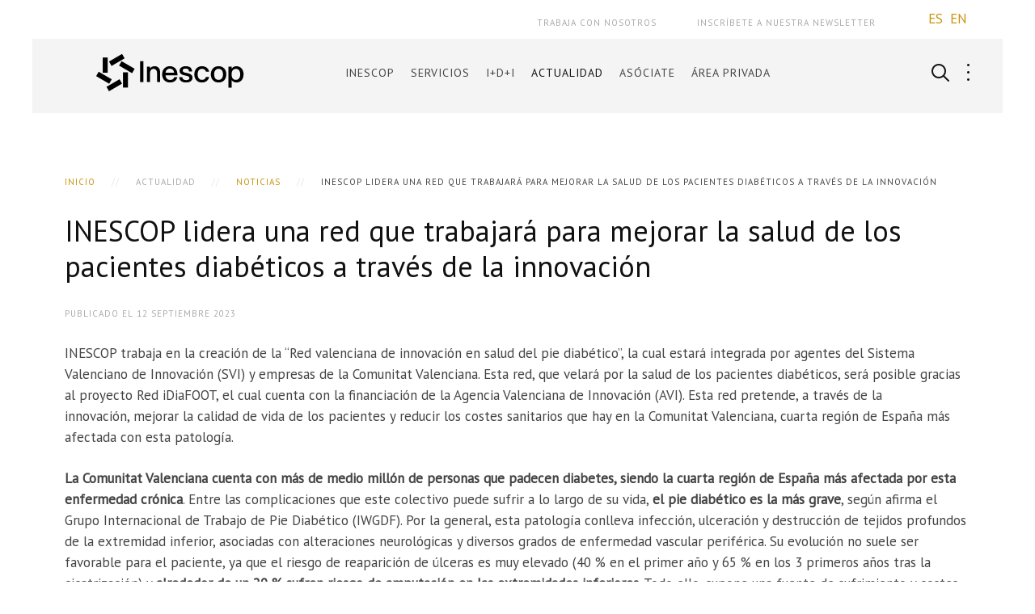

--- FILE ---
content_type: text/html; charset=utf-8
request_url: https://www.inescop.es/es/actualidad/noticias/732-inescop-lidera-una-red-que-trabajara-para-mejorar-la-salud-de-los-pacientes-diabeticos-a-traves-de-la-innovacion
body_size: 8785
content:
<!DOCTYPE HTML>
<html lang="es-es" dir="ltr"  data-config='{"twitter":0,"plusone":0,"facebook":0,"style":"minimal"}'>

    <head>
    <meta charset="utf-8">
<meta http-equiv="X-UA-Compatible" content="IE=edge">
<meta name="viewport" content="width=device-width, initial-scale=1">
<base href="https://www.inescop.es/es/actualidad/noticias/732-inescop-lidera-una-red-que-trabajara-para-mejorar-la-salud-de-los-pacientes-diabeticos-a-traves-de-la-innovacion" />
	<meta name="keywords" content="Investigación en calzado,Innovación en calzado,Tecnologías para calzado,Calidad calzado,CAD calzado,Software para calzado,Adhesivos para calzado,Diseño calzado,Cursos de calzado,Formación en calzado,Calzado sostenible,Calzado personalizado,Salud y calzado,Confort para calzado,Ensayos de calzado,Robotica para calzado,Industria 4.0" />
	<meta name="author" content="Administrador contenidos WEB" />
	<meta name="description" content="Centro de Innovación y Tecnología que ofrece servicios tecnológicos e investiga sobre temas de interés para el sector del calzado." />
	<meta name="generator" content="Joomla! - Open Source Content Management" />
	<title>INESCOP lidera una red que trabajará para mejorar la salud de los pacientes diabéticos a través de la innovación  - INESCOP. Centro de Innovación y Tecnología</title>
	<link href="https://www.inescop.es/es/component/search/?Itemid=146&amp;catid=10&amp;id=732&amp;format=opensearch" rel="search" title="Buscar INESCOP. Centro de Innovación y Tecnología" type="application/opensearchdescription+xml" />
	<link href="/templates/yoo_avanti/favicon.ico" rel="shortcut icon" type="image/vnd.microsoft.icon" />
	<link href="https://www.inescop.es/plugins/content/dearflip/dflip/css/dflip.css" rel="stylesheet" type="text/css" />
	<link href="https://www.inescop.es/plugins/content/dearflip/dflip/css/themify-icons.css" rel="stylesheet" type="text/css" />
	<link href="/plugins/system/jce/css/content.css?aa754b1f19c7df490be4b958cf085e7c" rel="stylesheet" type="text/css" />
	<link href="/media/mod_falang/css/template.css" rel="stylesheet" type="text/css" />
	<link href="/media/coalawebsociallinks/modules/sociallinks/css/cw-default.css" rel="stylesheet" type="text/css" />
	<link href="/media/coalawebsociallinks/components/sociallinks/themes-icon/custom-example/cwsl_style.css" rel="stylesheet" type="text/css" />
	<link href="/libraries/videobox/css/videobox.min.css" rel="stylesheet" type="text/css" />
	<style type="text/css">
 .pagination>li>a, .pagination>li>span{color:#005723;text-shadow:0 0 10px #84d1a4} .pagination>li.active>a, .pagination>li.active>span, .pagination>li>a:focus, .pagination>li>a:hover, .pagination>li>span:focus, .pagination>li>span:hover{color:#005723;background-color:#84d1a4} .vb_video_cont, .vb_video_cont a, .vb_video_frame{color:#005723} #vbiClose:focus, #vbiClose:hover, .vb_video_cont a:focus, .vb_video_cont a:focus .vb_thub_wrap .vb-icon-play, .vb_video_cont a:hover, .vb_video_cont a:hover .vb_thub_wrap .vb-icon-play, .vb_video_cont:focus, .vb_video_cont:focus .vb_thub_wrap .vb-icon-play, .vb_video_cont:hover, .vb_video_cont:hover .vb_thub_wrap .vb-icon-play{color:#84d1a4} #vbiWrap{color:#005723} .vb_slider_outer .vb_slider_next:focus, .vb_slider_outer .vb_slider_next:hover, .vb_slider_outer .vb_slider_prev:focus, .vb_slider_outer .vb_slider_prev:hover{color:#84d1a4} .vb_slider_outer{color:#005723} #vbCloseLink:focus, #vbCloseLink:hover, .vjs-big-play-button:focus, .vjs-big-play-button:hover, .vjs-fullscreen-control:hover, .vjs-play-control:hover, .vjs-volume-menu-button:focus, .vjs-volume-menu-button:hover{color:#84d1a4}
/*# sourceMappingURL=overrides.css.map */

	</style>
	<script src="/media/jui/js/jquery.min.js?1843630f0feedb2329eb988999bbe28e" type="text/javascript"></script>
	<script src="/media/jui/js/jquery-noconflict.js?1843630f0feedb2329eb988999bbe28e" type="text/javascript"></script>
	<script src="/media/jui/js/jquery-migrate.min.js?1843630f0feedb2329eb988999bbe28e" type="text/javascript"></script>
	<script src="https://www.inescop.es/plugins/content/dearflip/dflip/js/dflip.min.js" type="text/javascript"></script>
	<script src="/media/coalaweb/modules/generic/js/popup.js" type="text/javascript"></script>
	<script src="//platform.twitter.com/widgets.js" type="text/javascript" async="async"></script>
	<script src="/media/jui/js/bootstrap.min.js?1843630f0feedb2329eb988999bbe28e" type="text/javascript"></script>
	<script src="/libraries/videobox/js/videobox.bundle.js" type="text/javascript"></script>
	<script src="/media/widgetkit/uikit2-c1589eb2.js" type="text/javascript"></script>
	<script src="/media/widgetkit/wk-scripts-5614cdc8.js" type="text/javascript"></script>
	<script type="text/javascript">
GOOGLE_MAPS_API_KEY = "AIzaSyAPzF7gIc3EqJtRoLO8y4BVlNVh8hFlqrw";
	</script>
	<link rel="alternate" href="https://www.inescop.es/es/actualidad/noticias/732-inescop-lidera-una-red-que-trabajara-para-mejorar-la-salud-de-los-pacientes-diabeticos-a-traves-de-la-innovacion" hreflang="es" />
	<link rel="alternate" href="https://www.inescop.es/es/actualidad/noticias/732-inescop-lidera-una-red-que-trabajara-para-mejorar-la-salud-de-los-pacientes-diabeticos-a-traves-de-la-innovacion"  hreflang="x-default" />
	<link rel="alternate" href="https://www.inescop.es/en/news/news/732-inescop-lidera-una-red-que-trabajara-para-mejorar-la-salud-de-los-pacientes-diabeticos-a-traves-de-la-innovacion" hreflang="en" />

<link rel="apple-touch-icon-precomposed" href="/templates/yoo_avanti/apple_touch_icon.png">
<link rel="stylesheet" href="/templates/yoo_avanti/styles/minimal/css/bootstrap.css">
<link rel="stylesheet" href="/templates/yoo_avanti/styles/minimal/css/theme.css">
<link rel="stylesheet" href="/templates/yoo_avanti/css/custom.css">
<script src="/templates/yoo_avanti/warp/vendor/uikit/js/uikit.js"></script>
<script src="/templates/yoo_avanti/warp/vendor/uikit/js/components/autocomplete.js"></script>
<script src="/templates/yoo_avanti/warp/vendor/uikit/js/components/datepicker.js"></script>
<script src="/templates/yoo_avanti/warp/vendor/uikit/js/components/search.js"></script>
<script src="/templates/yoo_avanti/warp/vendor/uikit/js/components/sticky.js"></script>
<script src="/templates/yoo_avanti/warp/vendor/uikit/js/components/timepicker.js"></script>
<script src="/templates/yoo_avanti/warp/vendor/uikit/js/components/tooltip.js"></script>
<script src="/templates/yoo_avanti/warp/js/social.js"></script>
<script src="/templates/yoo_avanti/js/theme.js"></script>
<script src="/templates/yoo_avanti/js/animated-text.js"></script>
    </head>

    <body class="tm-isblog     tm-navbar-sticky  tm-footer-fixed  tm-header-offset ">



		        <div id="id-miToolbar" class="tm-miToolbar uk-block  uk-block-default tm-grid-collapse  tm-block-collapse" ">
          	<div class="uk-container uk-container-center">
                <div class="uk-float-right">
                    <section class="tm-miToolbar uk-grid" >
                        <div class=" _menu uk-subnav"><ul id="menuCabecera" class="uk-nav uk-nav-parent-icon uk-nav-side" data-uk-nav="{}"><li><a href="/es/trabaja-con-nosotros">Trabaja con nosotros</a></li><li><a href="https://newsletter.inescop.es/" onclick="window.open(this.href, 'targetWindow', 'toolbar=no,location=no,status=no,menubar=no,scrollbars=yes,resizable=yes,'); return false;">Inscríbete a nuestra Newsletter</a></li></ul></div>
<div class="">


<div class="mod-languages ">

    


<ul class="lang-inline">
    
        
        <!-- >>> [FREE] >>> -->
                    <li class="lang-active" dir="ltr">
                                    <a href="/es/actualidad/noticias/732-inescop-lidera-una-red-que-trabajara-para-mejorar-la-salud-de-los-pacientes-diabeticos-a-traves-de-la-innovacion">
                                                                            ES                                            </a>
                            </li>
                <!-- <<< [FREE] <<< -->
    
        
        <!-- >>> [FREE] >>> -->
                    <li class="" dir="ltr">
                                    <a href="/en/news/news/732-inescop-lidera-una-red-que-trabajara-para-mejorar-la-salud-de-los-pacientes-diabeticos-a-traves-de-la-innovacion">
                                                                            EN                                            </a>
                            </li>
                <!-- <<< [FREE] <<< -->
    </ul>

</div>
</div>                    </section>
                </div>
            </div>
        </div>
        
		
        
            <div id="tm-header" class="tm-block-header">

                <div class="tm-navbar-wrapper tm-navbar-wrapper-animate" data-uk-sticky="{media: 767,top: -250,clsinactive: 'tm-navbar-wrapper'}">
    <div class="tm-navbar uk-navbar">

        <div class="uk-container uk-container-center tm-navbar-container">

                        <div class="tm-navbar-left uk-flex uk-flex-middle">

                                <a class="uk-navbar-brand uk-flex uk-flex-middle uk-hidden-small" href="https://www.inescop.es">
	<img src="/images/web/logoHOME.svg" alt="logoHOME" width="270" height="50" class="uk-margin-small-right" /></a>
                
                                <a class="tm-logo-small uk-visible-small" href="https://www.inescop.es">
	<img src="/images/web/ASPAS.png" alt="ASPAS" width="44" height="44" class="uk-margin-small-right" /></a>
                
            </div>
            
                        <div class="tm-navbar-center uk-flex uk-flex-center uk-hidden-small uk-hidden-medium">
                <ul class="uk-navbar-nav uk-hidden-small"><li class="uk-parent" data-uk-dropdown="{'preventflip':'y'}" aria-haspopup="true" aria-expanded="false"><a href="/es/">INESCOP</a><div class="uk-dropdown uk-dropdown-navbar uk-dropdown-width-2"><div class="uk-grid uk-dropdown-grid"><div class="uk-width-1-2"><ul class="uk-nav uk-nav-navbar"><li class="uk-parent uk-nav-header">SOBRE INESCOP
<ul class="uk-nav-sub"><li><a href="/es/inescop/sobre-inescop/quienes-somos">Quiénes somos</a></li><li><a href="/es/inescop/sobre-inescop/acreditaciones">Acreditaciones</a></li><li><a href="/es/inescop/sobre-inescop/consejo-rector">Consejo Rector</a></li><li><a href="/es/inescop/sobre-inescop/contacto">Contacto</a></li><li><a href="/es/inescop/sobre-inescop/como-llegar">Cómo llegar</a></li></ul></li></ul></div><div class="uk-width-1-2"><ul class="uk-nav uk-nav-navbar"><li class="uk-parent uk-nav-header">ACTIVIDAD
<ul class="uk-nav-sub"><li><a href="/es/inescop/actividad/internacional">Internacional</a></li><li><a href="/es/inescop/actividad/casos-de-exito">Casos de éxito</a></li></ul></li></ul></div></div></div></li><li class="uk-parent" data-uk-dropdown="{'preventflip':'y'}" aria-haspopup="true" aria-expanded="false"><a href="#">SERVICIOS</a>
<div class="uk-dropdown uk-dropdown-navbar uk-dropdown-width-1" style="min-width: 270px; max-width: 270px; width:270px;"><div class="uk-grid uk-dropdown-grid"><div class="uk-width-1-1"><ul class="uk-nav uk-nav-navbar"><li><a href="/es/servicios/ensayos-y-calidad">Ensayos y Calidad</a></li><li><a href="/es/servicios/asesoramiento-i-d-i">Asesoramiento I+D+i</a></li><li><a href="/es/servicios/sistemas-cad-cam-calzado">Sistemas CAD/CAM para calzado</a></li><li><a href="/es/servicios/tecnologias-de-la-salud">Tecnologías de la salud</a></li><li><a href="/es/servicios/adhesivos">Adhesivos</a></li><li><a href="/es/servicios/materiales-avanzados">Materiales Avanzados</a></li><li><a href="/es/servicios/gestion-ambiental">Gestión ambiental</a></li><li><a href="/es/servicios/publicaciones-propias">Publicaciones propias</a></li><li><a href="https://formacion.inescop.es" target="_blank" rel="noopener noreferrer">Formación</a></li></ul></div></div></div></li><li class="uk-parent" data-uk-dropdown="{'preventflip':'y'}" aria-haspopup="true" aria-expanded="false"><a href="#">I+D+i</a>
<div class="uk-dropdown uk-dropdown-navbar uk-dropdown-width-1" style="min-width: 225px; max-width: 225px; width:225px;"><div class="uk-grid uk-dropdown-grid"><div class="uk-width-1-1"><ul class="uk-nav uk-nav-navbar"><li><a href="/es/i-d-i/proyectos-i-d-i">Proyectos I+D+i</a></li><li><a href="/es/i-d-i/plan-ane">Plan ANE</a></li><li><a href="/es/i-d-i/areas-de-conocimiento">Áreas de conocimiento</a></li></ul></div></div></div></li><li class="uk-parent uk-active" data-uk-dropdown="{'preventflip':'y'}" aria-haspopup="true" aria-expanded="false"><a href="#">ACTUALIDAD</a>
<div class="uk-dropdown uk-dropdown-navbar uk-dropdown-width-1" style="min-width: 225px; max-width: 225px; width:225px;"><div class="uk-grid uk-dropdown-grid"><div class="uk-width-1-1"><ul class="uk-nav uk-nav-navbar"><li class="uk-active"><a href="/es/actualidad/noticias">Noticias</a></li><li><a href="/es/actualidad/publicaciones">Publicaciones</a></li><li><a href="/es/actualidad/ayudas-i-d-i">Ayudas I+D+i</a></li><li><a href="/es/actualidad/jornadas">Jornadas</a></li><li><a href="/es/actualidad/boletines-vigilancia-tecnologica">Boletines Vigilancia Tecnológica</a></li><li><a href="/es/actualidad/panorama-exp-imp" title="Panorama del calzado. Exportación / Importación">Panorama del calzado</a></li><li><a href="/es/actualidad/bits-innovacion" target="_blank">BiTs Innovación</a></li></ul></div></div></div></li><li class="uk-parent" data-uk-dropdown="{'preventflip':'y'}" aria-haspopup="true" aria-expanded="false"><a href="#">ASÓCIATE</a>
<div class="uk-dropdown uk-dropdown-navbar uk-dropdown-width-1" style="min-width: 225px; max-width: 225px; width:225px;"><div class="uk-grid uk-dropdown-grid"><div class="uk-width-1-1"><ul class="uk-nav uk-nav-navbar"><li><a href="/es/asociate/beneficios-de-asociarse">Beneficios de asociarse</a></li><li><a href="/es/asociate/unete-a-inescop">Únete a INESCOP</a></li><li><a href="/es/asociate/empresas-asociadas">Empresas asociadas</a></li></ul></div></div></div></li><li class="uk-parent" data-uk-dropdown="{'preventflip':'y'}" aria-haspopup="true" aria-expanded="false"><a href="#">Área Privada</a>
<div class="uk-dropdown uk-dropdown-navbar uk-dropdown-width-1"><div class="uk-grid uk-dropdown-grid"><div class="uk-width-1-1"><ul class="uk-nav uk-nav-navbar"><li><a href="/es/area-privada/login">Acceso</a></li></ul></div></div></div></li></ul>            </div>
            
                        <div class="tm-navbar-right uk-flex uk-flex-middle">

                                <div class="tm-search uk-hidden-small">
                    <div data-uk-dropdown="{mode:'click', pos:'left-center'}">
                        <button class="tm-navbar-button tm-search-button"></button>
                        <div class="uk-dropdown-blank tm-navbar-dropdown">
                            
<form id="search-90" class="uk-search" action="/es/actualidad/noticias" method="post" role="search" data-uk-search="{'source': '/es/component/search/?tmpl=raw&amp;type=json&amp;ordering=&amp;searchphrase=all', 'param': 'searchword', 'msgResultsHeader': 'Resultados de búsqueda', 'msgMoreResults': 'Más resultados', 'msgNoResults': 'No se encontraron resultados', flipDropdown: 1}">
    <input class="uk-search-field" type="text" name="searchword" placeholder="buscar...">
    <input type="hidden" name="task"   value="search">
    <input type="hidden" name="option" value="com_search">
    <input type="hidden" name="Itemid" value="146">
</form>
                        </div>
                    </div>
                </div>
                
                                <div class="tm-more uk-hidden-small">
                    <div data-uk-dropdown="{mode:'click', pos:'left-center'}">
                    	<button class="tm-navbar-button tm-more-button"></button>
                    	<div class="uk-dropdown-blank tm-navbar-dropdown">
                    		<div class=""><div class="cw-sl-width-100" id="cw-sl-116">
                        <div class="cw-social-mod">
                                        <div class="cw-social-mod-follow">
                                                    
                                                    
                                                    
                        <div class="cw-social-mod-icon-al">

                            <ul class="cw-social-mod-icons-custom-example fadein">
                                <li>
<a class="facebook24" href="https://www.facebook.com/inescopTech/" title="Follow us on Facebook" target="_blank"></a>
</li><li>
<a class="linkedin24" href="https://www.linkedin.com/company/inescop" title="Follow us on Linkedin" target="_blank"></a>
</li><li>
<a class="twitter24" href="https://twitter.com/InescopTech" title="Follow us on Twitter" target="_blank"></a>
</li><li>
<a class="rss24" href="/inescop-rss" title="Follow us on RSS" target="_blank"></a>
</li><li>
 <a class="youtube24" href="https://www.youtube.com/channel/UCSxLGsyLr17EScq1hKFjbLA" title="Follow us on Youtube" target="_blank"></a>
</li><li>
 <a class="gmail24" href="http://www.inescop.es/es/inescop/sobre-inescop/contacto" title="Contact Us"  target="_self"></a>
</li>                            </ul>
                        </div>
                    </div>
                </div>
                    </div>
</div>                    	</div>
                    </div>
                </div>
                
                                <a href="#offcanvas" class="uk-navbar-toggle uk-hidden-large" data-uk-offcanvas></a>
                
            </div>
            
        </div>

    </div>
</div>

                
            </div>

        

        
        
        
        
                <div id="tm-main" class="tm-block-main uk-block uk-block-default  tm-block-collapse" >

            <div class="uk-container uk-container-center">

                <div class="tm-middle uk-grid" data-uk-grid-match data-uk-grid-margin>

                                        <div class="tm-main uk-width-medium-1-1">

                        
                                                <main id="tm-content" class="tm-content">

                                                        <ul class="uk-breadcrumb"><li><a href="/es/">Inicio</a></li><li><span>ACTUALIDAD</span></li><li><a href="/es/actualidad/noticias">Noticias</a></li><li class="uk-active"><span>INESCOP lidera una red que trabajará para mejorar la salud de los pacientes diabéticos a través de la innovación </span></li></ul>
                            
                            <div id="system-message-container">
</div>
<article class="uk-article" data-permalink="http://www.inescop.es/es/actualidad/noticias/732-inescop-lidera-una-red-que-trabajara-para-mejorar-la-salud-de-los-pacientes-diabeticos-a-traves-de-la-innovacion">

	
		<h1 class="uk-article-title">
					INESCOP lidera una red que trabajará para mejorar la salud de los pacientes diabéticos a través de la innovación 			</h1>
	
	
		<p class="uk-article-meta">

		Publicado el <time datetime="2023-09-12">12 Septiembre 2023</time>
	</p>
	
	
	
			
<p>INESCOP trabaja en la creaci&oacute;n de la &ldquo;Red valenciana de innovaci&oacute;n en salud del pie diab&eacute;tico&rdquo;, la cual estar&aacute; integrada por agentes del Sistema Valenciano de Innovaci&oacute;n (SVI) y empresas de la Comunitat Valenciana. Esta red, que velar&aacute; por la salud de los pacientes diab&eacute;ticos, ser&aacute; posible gracias al proyecto Red iDiaFOOT, el cual cuenta con la financiaci&oacute;n de la Agencia Valenciana de Innovaci&oacute;n (AVI). Esta red pretende, a trav&eacute;s de la innovaci&oacute;n,&nbsp;<span data-contrast="auto">mejorar la calidad de vida de los pacientes y reducir los costes sanitarios</span> que hay en la Comunitat Valenciana, cuarta regi&oacute;n de Espa&ntilde;a m&aacute;s afectada con esta patolog&iacute;a.</p>
 
<p><strong>La Comunitat Valenciana&nbsp;cuenta con m&aacute;s de medio mill&oacute;n de personas que padecen diabetes, siendo la cuarta regi&oacute;n de Espa&ntilde;a m&aacute;s afectada</strong><span data-contrast="auto"><strong> por esta enfermedad cr&oacute;nica</strong>. Entre las </span><span data-contrast="auto">complicaciones</span><span data-contrast="auto"> que este colectivo puede sufrir a lo largo de su vida, </span><strong>el pie diab&eacute;tico es la m&aacute;s grave</strong><span data-contrast="auto">, seg&uacute;n afirma el Grupo Internacional de Trabajo de Pie Diab&eacute;tico (IWGDF).&nbsp;</span><span data-contrast="auto">Por la general, esta patolog&iacute;a conlleva</span><span data-contrast="auto"> infecci&oacute;n, ulceraci&oacute;n y destrucci&oacute;n de tejidos profundos de la extremidad inferior</span><span data-contrast="auto">, asociadas con alteraciones neurol&oacute;gicas y diversos grados de enfermedad vascular perif&eacute;rica. Su evoluci&oacute;n no suele ser favorable para el paciente, ya que </span><span data-contrast="auto">el riesgo de reaparici&oacute;n de &uacute;lceras es muy elevado</span><span data-contrast="auto"> (40 % en el primer a&ntilde;o y 65 % en los 3 primeros a&ntilde;os tras la cicatrizaci&oacute;n) y </span><strong>alrededor de un 20 % sufren riesgo de amputaci&oacute;n en las extremidades inferiores</strong><span data-contrast="auto">.&nbsp;</span><span data-contrast="auto">Todo ello, supone una fuente de sufrimiento y costes para el paciente y su entorno, adem&aacute;s de una </span><span data-contrast="auto">carga econ&oacute;mica considerable para el sistema sanitario espa&ntilde;ol, con un <strong>coste anual por paciente de 1708 &euro;</strong></span><span data-contrast="auto">.</span><span data-ccp-props="{&quot;201341983&quot;:0,&quot;335551550&quot;:6,&quot;335551620&quot;:6,&quot;335559739&quot;:160,&quot;335559740&quot;:259}"></span></p>
<p><img src="/images/noticias/2023/Noticia-RediDiaFOOT_INESCOP.jpg" alt="Noticia RediDiaFOOT INESCOP" width="823" height="429" style="display: block; margin-left: auto; margin-right: auto; margin-bottom: 10px;" /></p>
<p><span data-contrast="auto">Por tanto, </span><span data-contrast="auto">con el fin de <strong>mejorar la calidad de vida de los pacientes y de reducir los costes sanitarios</strong></span><span data-contrast="auto">, <strong><span class="colorPrimario">INESCOP </span></strong>se ha propuesto, a trav&eacute;s del </span><span data-contrast="auto">proyecto <a href="/es/i-d-i/proyectos-i-d-i/proyectos-i-d-i-regionales/proyectos-i-d-i-ivace-avi/avi/730-red-idiafoot" target="_blank" rel="noopener"><strong>Red iDiaFOOT</strong></a></span><span data-contrast="auto">, la </span><span data-contrast="auto">creaci&oacute;n de la <strong><em>"Red valenciana de innovaci&oacute;n en salud del pie diab&eacute;tico"</em></strong></span><span data-contrast="auto">, la cual estar&aacute; </span><strong>integrada por agentes del Sistema Valenciano de Innovaci&oacute;n (SVI) y empresas de la Comunitat Valenciana</strong><span data-contrast="auto"> dispuestas a implementar la innovaci&oacute;n en sus productos, y desarrollar <strong>tecnolog&iacute;as e innovaciones que ayuden tanto a prevenir el pie diab&eacute;tico como a mejorar la calidad de vida de los pacientes</strong> afectados por esta patolog&iacute;a. Entre ellos, </span><span data-contrast="auto">el proyecto ya</span> <span data-contrast="auto">cuenta con <strong>el apoyo de</strong></span><span data-contrast="auto"><a href="https://www.aidimme.es/" target="_blank" rel="noopener"> AIDIMME</a>, <a href="http://fisabio.san.gva.es/" target="_blank" rel="noopener">FISABIO</a>, <a href="https://www.incliva.es/" target="_blank" rel="noopener">INCLIVA</a>, <a href="https://isabial.es/" target="_blank" rel="noopener">ISABIAL</a>, <a href="https://www.facebook.com/ClinicadelPieSanchis/" target="_blank" rel="noopener">Cl&iacute;nica del Pie Sanchis</a>, <a href="https://www.uji.es/" target="_blank" rel="noopener">UJI</a>, <a href="https://www.uv.es/" target="_blank" rel="noopener">UV</a>, <a href="https://www.upv.es/es" target="_blank" rel="noopener">UPV</a>, <a href="https://www.umh.es/" target="_blank" rel="noopener">UMH</a>, <a href="https://www.ua.es/" target="_blank" rel="noopener">UA</a>, <a href="http://clustercalzado.es/" target="_blank" rel="noopener">CCI</a>, <a href="https://www.platecma.com/" target="_blank" rel="noopener">PLATECMA</a>, <a href="https://ceeielche.emprenemjunts.es/" target="_blank" rel="noopener">CEEI Elche</a> y <a href="https://www.fedicova.org/" target="_blank" rel="noopener">FEDICOVA</a>.</span><span data-ccp-props="{&quot;201341983&quot;:0,&quot;335551550&quot;:6,&quot;335551620&quot;:6,&quot;335559739&quot;:160,&quot;335559740&quot;:259}"></span></p>
<p><span data-contrast="auto">La estructura de la <strong><em>"Red valenciana de innovaci&oacute;n en salud del pie diab&eacute;tico"</em></strong></span><span data-contrast="auto">, <strong>coordinada por <span class="colorPrimario">INESCOP</span></strong>, <strong>adoptar&aacute; una </strong></span><strong>visi&oacute;n hol&iacute;stica mediante sus grupos de trabajo</strong> al centrarse cada uno de ellos en una de las diferentes etapas que atraviesa la relaci&oacute;n paciente-pie diab&eacute;tico: prevenci&oacute;n (antes de la aparici&oacute;n de la patolog&iacute;a), tratamiento (durante la patolog&iacute;a) y seguimiento y monitorizaci&oacute;n<span data-contrast="auto"> (tras haber superado la patolog&iacute;a) de la patolog&iacute;a. <strong>La labor principal de cada grupo ser&aacute; </strong></span><strong>identificar los retos de innovaci&oacute;n dentro de su campo de actuaci&oacute;n y alinearlos con soluciones tecnol&oacute;gicas que puedan desarrollarse e implementarse a trav&eacute;s de acciones de cooperaci&oacute;n en iniciativas de I+D+i a nivel nacional e internacional.</strong><span data-ccp-props="{&quot;201341983&quot;:0,&quot;335551550&quot;:6,&quot;335551620&quot;:6,&quot;335559739&quot;:160,&quot;335559740&quot;:259}"></span></p>
<p><span data-contrast="auto">Esta </span><span data-contrast="auto">composici&oacute;n integral de la Red</span><span data-contrast="auto">, cubriendo todas las etapas de la patolog&iacute;a e integrando tanto a agentes del SVI como a empresas del tejido empresarial de la Comunitat Valenciana, </span><span data-contrast="auto">permitir&aacute; asimismo <strong>poner soluci&oacute;n a la falta de comunicaci&oacute;n entre grupos de investigaci&oacute;n de organismos de investigaci&oacute;n sanitaria y universidades, centros tecnol&oacute;gicos y empresas, y pacientes</strong></span><span data-contrast="auto">, lo cual limita la detecci&oacute;n efectiva de las necesidades de los mismos y conduce a las empresas a basar la fabricaci&oacute;n de productos dirigido al colectivo diab&eacute;tico en el m&eacute;todo prueba-error.</span><span data-ccp-props="{&quot;201341983&quot;:0,&quot;335551550&quot;:6,&quot;335551620&quot;:6,&quot;335559739&quot;:160,&quot;335559740&quot;:259}"></span></p>
<p><span data-contrast="auto"><strong><span class="colorPrimario">INESCOP</span></strong> <strong>ya est&aacute; trabajando</strong> en el desarrollo de los resultados esperados del proyecto, entre los que se encuentra la </span><strong>constituci&oacute;n de la propia <em>"Red valenciana de innovaci&oacute;n en salud del pie diab&eacute;tica (Red iDiaFOOT)"</em></strong><span data-contrast="auto">, la cual se dotar&aacute; de actividad durante la vida del mismo. Entre las </span><span data-contrast="auto"><strong>actividades previstas</strong> de la Red</span><span data-contrast="auto"> destacan </span><strong>talleres multidisciplinares</strong><span data-contrast="auto">, donde los miembros de la Red identificar&aacute;n retos de innovaci&oacute;n dentro de sus l&iacute;neas de actuaci&oacute;n y propondr&aacute;n soluciones tecnol&oacute;gicas a dichos retos; </span><strong>eventos de dinamizaci&oacute;n de la cooperaci&oacute;n</strong><span data-contrast="auto">, donde se difundir&aacute; el conocimiento cient&iacute;fico-t&eacute;cnico desarrollado por los agentes del Sistema Valenciano Innovaci&oacute;n entre empresas de la Comunitat Valenciana; y </span><span data-contrast="auto"><strong>eventos de promoci&oacute;n de la Red</strong> y sus resultados</span><span data-contrast="auto">, como el </span><span data-contrast="auto">evento inicial previsto para el pr&oacute;ximo noviembre</span><span data-contrast="auto">, donde se presentar&aacute;n y promocionar&aacute;n los resultados obtenidos a partir de la colaboraci&oacute;n entre los distintos miembros de la misma, as&iacute; como entre otros posibles interesados.</span><span data-ccp-props="{&quot;201341983&quot;:0,&quot;335551550&quot;:6,&quot;335551620&quot;:6,&quot;335559739&quot;:160,&quot;335559740&quot;:259}"></span></p>
<p><strong><em>Este proyecto cuenta con la financiaci&oacute;n de la Agencia Valenciana de Innovaci&oacute;n.&nbsp;</em></strong></p>
<p><span data-contrast="auto">M&aacute;s informaci&oacute;n acerca del proyecto <a href="/es/i-d-i/proyectos-i-d-i/proyectos-i-d-i-regionales/proyectos-i-d-i-ivace-avi/avi/730-red-idiafoot" target="_blank" rel="noopener">Red iDiaFOOT</a>.</span></p>	
	
	
	
	
	
	
</article><div>&nbsp;</div>
                        </main>
                        
                                                <section id="tm-main-bottom" class="tm-main-bottom tm-main-bottom uk-grid" data-uk-grid-match="{target:'> div > .uk-panel'}" data-uk-grid-margin>
                            <div class="uk-width-1-1">
	<div class="uk-panel"><div class="cw-sl-width-100" id="cw-sl-112">
            <div class="cw-social-mod">
                                <div class="cw-social-mod-bookmark">
                    
                                            <h5 style="color:#444444" class="cw-social-mod-title-al">
                            Compartir                        </h5>
                                            
                                            
                    <div class="cw-social-mod-icon-al">

                        <ul class="cw-social-mod-icons-custom-example fadein">
                            <li>
<a class="cwshare facebook24" href="https://www.facebook.com/sharer/sharer.php?u=https%3A%2F%2Fwww.inescop.es%2Fes%2Factualidad%2Fnoticias%2F732-inescop-lidera-una-red-que-trabajara-para-mejorar-la-salud-de-los-pacientes-diabeticos-a-traves-de-la-innovacion" title="Share on Facebook"  target="_blank"></a>
</li><li>
<a class="twitter24" href="https://twitter.com/intent/tweet?text=Compartir&amp;url=https%3A%2F%2Fwww.inescop.es%2Fes%2Factualidad%2Fnoticias%2F732-inescop-lidera-una-red-que-trabajara-para-mejorar-la-salud-de-los-pacientes-diabeticos-a-traves-de-la-innovacion" title="Share on Twitter"  target="_blank"></a>
</li><li>
<a class="cwshare linkedin24" href="https://www.linkedin.com/shareArticle?mini=true&amp;url=https%3A%2F%2Fwww.inescop.es%2Fes%2Factualidad%2Fnoticias%2F732-inescop-lidera-una-red-que-trabajara-para-mejorar-la-salud-de-los-pacientes-diabeticos-a-traves-de-la-innovacion&amp;title=Compartir" title="Share on LinkedIn"  target="_blank"></a>
</li><li>
<a class="gmail24" href="mailto:?subject=I&nbsp;thought&nbsp;you&nbsp;might&nbsp;like&nbsp;this!&amp;body=Website:&nbsp;INESCOP.&nbsp;Centro&nbsp;de&nbsp;Innovación&nbsp;y&nbsp;Tecnología%0D%0ATitle:&nbsp;Compartir%0D%0ADescription:&nbsp;Centro%20de%20Innovaci%C3%B3n%20y%20Tecnolog%C3%ADa%20que%20ofrece%20servicios%20tecnol%C3%B3gicos%20e%20investiga%20sobre%20temas%20de%20inter%C3%A9s%20para%20el%20sector%20del%20calzado.%0D%0ALink:&nbsp;https%3A%2F%2Fwww.inescop.es%2Fes%2Factualidad%2Fnoticias%2F732-inescop-lidera-una-red-que-trabajara-para-mejorar-la-salud-de-los-pacientes-diabeticos-a-traves-de-la-innovacion" title="Recommend this page" ></a>
</li>                        </ul>
                    </div>
                </div>
            </div>
                        </div>
</div></div>
                        </section>
                        
                    </div>
                    
                    
                </div>

            </div>

        </div>
        
        
        
        
        
        <div id="tm-footer" class="tm-block-footer tm-footer-centered">
    <div class="uk-container uk-container-center uk-flex uk-flex-middle uk-flex-center uk-height-1-1 uk-width-1-1">

                <footer class="tm-footer uk-text-center">

            <div class="uk-panel">
	<p><a href="/"><img src="/images/web/ASPAS.png" alt="ASPAS" width="54" height="54" /></a></p>
<p>Inescop &ndash; C/ Alemania, 102. 03600 Elda (Alicante)</p></div>
<div class="uk-panel"><div class="cw-sl-width-100" id="cw-sl-115">
                        <div class="cw-social-mod">
                                        <div class="cw-social-mod-follow">
                                                    
                                                    
                                                    
                        <div class="cw-social-mod-icon-ac">

                            <ul class="cw-social-mod-icons-custom-example fadein">
                                <li>
<a class="facebook24" href="https://www.facebook.com/inescopTech/" title="Follow us on Facebook" target="_blank"></a>
</li><li>
<a class="linkedin24" href="https://www.linkedin.com/company/inescop" title="Follow us on Linkedin" target="_blank"></a>
</li><li>
<a class="twitter24" href="https://twitter.com/InescopTech" title="Follow us on Twitter" target="_blank"></a>
</li><li>
<a class="rss24" href="/inescop-rss" title="Follow us on RSS" target="_blank"></a>
</li><li>
 <a class="youtube24" href="https://www.youtube.com/channel/UCSxLGsyLr17EScq1hKFjbLA" title="Follow us on Youtube" target="_blank"></a>
</li><li>
 <a class="gmail24" href="http://www.inescop.es/es/inescop/sobre-inescop/contacto" title="Contact Us"  target="_self"></a>
</li>                            </ul>
                        </div>
                    </div>
                </div>
                    </div>
</div>
                        <a id="tm-anchor-bottom" class="tm-totop-scroller" data-uk-smooth-scroll href="#"></a>
            
            
            <div class="uk-panel _menu"><ul class="uk-subnav uk-subnav-line uk-flex-center"><li><a href="/es/aviso-legal">Aviso Legal</a></li><li><a href="/es/politica-de-privacidad">Política de Privacidad</a></li><li><a href="/es/politica-de-cookies">Política de Cookies</a></li><li><a href="/es/ley-de-transparencia">Ley de Transparencia</a></li><li><a href="/images/Documentos/Plan-de-Igualdad_INESCOP.pdf" target="_blank" rel="noopener noreferrer">Plan de Igualdad</a></li><li><a href="https://canaletico.inescop.es" target="_blank" rel="noopener noreferrer">Canal ético</a></li><li><a href="/es/inescop/sobre-inescop/contacto">Contactar</a></li></ul></div>
        </footer>
        
    </div>
</div>

        
                <div id="offcanvas" class="uk-offcanvas">
            <div class="uk-offcanvas-bar uk-offcanvas-bar-flip"><div class="uk-panel"><div class="cw-sl-width-100" id="cw-sl-131">
                        <div class="cw-social-mod">
                                        <div class="cw-social-mod-follow">
                                                    
                                                    
                                                    
                        <div class="cw-social-mod-icon-al">

                            <ul class="cw-social-mod-icons-custom-example fadein">
                                <li>
<a class="facebook24" href="https://www.facebook.com/inescopTech/" title="Follow us on Facebook" target="_blank"></a>
</li><li>
<a class="linkedin24" href="https://www.linkedin.com/company/inescop" title="Follow us on Linkedin" target="_blank"></a>
</li><li>
<a class="twitter24" href="https://twitter.com/InescopTech" title="Follow us on Twitter" target="_blank"></a>
</li><li>
<a class="rss24" href="/inescop-rss" title="Follow us on RSS" target="_blank"></a>
</li><li>
 <a class="youtube24" href="https://www.youtube.com/channel/UCSxLGsyLr17EScq1hKFjbLA" title="Follow us on Youtube" target="_blank"></a>
</li><li>
 <a class="gmail24" href="http://www.inescop.es/es/inescop/sobre-inescop/contacto" title="Contact Us"  target="_self"></a>
</li>                            </ul>
                        </div>
                    </div>
                </div>
                    </div>
</div>
<div class="uk-panel">
<form id="search-97" class="uk-search" action="/es/actualidad/noticias" method="post" role="search" >
    <input class="uk-search-field" type="text" name="searchword" placeholder="buscar...">
    <input type="hidden" name="task"   value="search">
    <input type="hidden" name="option" value="com_search">
    <input type="hidden" name="Itemid" value="146">
</form>
</div>
<ul class="uk-nav uk-nav-offcanvas"><li class="uk-parent"><a href="/es/">INESCOP</a><ul class="uk-nav-sub"><li class="uk-parent uk-nav-header">SOBRE INESCOP
<ul><li><a href="/es/inescop/sobre-inescop/quienes-somos">Quiénes somos</a></li><li><a href="/es/inescop/sobre-inescop/acreditaciones">Acreditaciones</a></li><li><a href="/es/inescop/sobre-inescop/consejo-rector">Consejo Rector</a></li><li><a href="/es/inescop/sobre-inescop/contacto">Contacto</a></li><li><a href="/es/inescop/sobre-inescop/como-llegar">Cómo llegar</a></li></ul></li><li class="uk-parent uk-nav-header">ACTIVIDAD
<ul><li><a href="/es/inescop/actividad/internacional">Internacional</a></li><li><a href="/es/inescop/actividad/casos-de-exito">Casos de éxito</a></li></ul></li></ul></li><li class="uk-parent"><a href="#">SERVICIOS</a>
<ul class="uk-nav-sub"><li><a href="/es/servicios/ensayos-y-calidad">Ensayos y Calidad</a></li><li><a href="/es/servicios/asesoramiento-i-d-i">Asesoramiento I+D+i</a></li><li><a href="/es/servicios/sistemas-cad-cam-calzado">Sistemas CAD/CAM para calzado</a></li><li><a href="/es/servicios/tecnologias-de-la-salud">Tecnologías de la salud</a></li><li><a href="/es/servicios/adhesivos">Adhesivos</a></li><li><a href="/es/servicios/materiales-avanzados">Materiales Avanzados</a></li><li><a href="/es/servicios/gestion-ambiental">Gestión ambiental</a></li><li><a href="/es/servicios/publicaciones-propias">Publicaciones propias</a></li><li><a href="https://formacion.inescop.es" target="_blank" rel="noopener noreferrer">Formación</a></li></ul></li><li class="uk-parent"><a href="#">I+D+i</a>
<ul class="uk-nav-sub"><li><a href="/es/i-d-i/proyectos-i-d-i">Proyectos I+D+i</a></li><li><a href="/es/i-d-i/plan-ane">Plan ANE</a></li><li><a href="/es/i-d-i/areas-de-conocimiento">Áreas de conocimiento</a></li></ul></li><li class="uk-parent uk-active"><a href="#">ACTUALIDAD</a>
<ul class="uk-nav-sub"><li class="uk-active"><a href="/es/actualidad/noticias">Noticias</a></li><li><a href="/es/actualidad/publicaciones">Publicaciones</a></li><li><a href="/es/actualidad/ayudas-i-d-i">Ayudas I+D+i</a></li><li><a href="/es/actualidad/jornadas">Jornadas</a></li><li><a href="/es/actualidad/boletines-vigilancia-tecnologica">Boletines Vigilancia Tecnológica</a></li><li><a href="/es/actualidad/panorama-exp-imp" title="Panorama del calzado. Exportación / Importación">Panorama del calzado</a></li><li><a href="/es/actualidad/bits-innovacion" target="_blank">BiTs Innovación</a></li></ul></li><li class="uk-parent"><a href="#">ASÓCIATE</a>
<ul class="uk-nav-sub"><li><a href="/es/asociate/beneficios-de-asociarse">Beneficios de asociarse</a></li><li><a href="/es/asociate/unete-a-inescop">Únete a INESCOP</a></li><li><a href="/es/asociate/empresas-asociadas">Empresas asociadas</a></li></ul></li><li class="uk-parent"><a href="#">Área Privada</a>
<ul class="uk-nav-sub"><li><a href="/es/area-privada/login">Acceso</a></li></ul></li></ul></div>
        </div>
        
        
        
    </body>
</html>


--- FILE ---
content_type: text/css
request_url: https://www.inescop.es/media/coalawebsociallinks/modules/sociallinks/css/cw-default.css
body_size: 554
content:
/**
 * @author      Steven Palmer <support@coalaweb.com>
 * @link        https://coalaweb.com/
 * @copyright           Copyright (c) 2021 Steven Palmer All rights reserved.
 */

/* Module Style
------------------------------------------------------------------------------- */
.cw-sl-width-100 {width: 100%; margin-left: auto; margin-right: auto; }
.cw-sl-width-90 {width: 90%; margin-left: auto; margin-right: auto; }
.cw-sl-width-80 {width: 80%; margin-left: auto; margin-right: auto; }
.cw-sl-width-70 {width: 70%; margin-left: auto; margin-right: auto; }
.cw-sl-width-60 {width: 60%; margin-left: auto; margin-right: auto; }
.cw-sl-width-50 {width: 50%; margin-left: auto; margin-right: auto; }
.cw-sl-width-40 {width: 40%; margin-left: auto; margin-right: auto; }
.cw-sl-width-30 {width: 30%; margin-left: auto; margin-right: auto; }
.cw-sl-width-20 {width: 20%; margin-left: auto; margin-right: auto; }
.cw-sl-width-10 {width: 10%; margin-left: auto; margin-right: auto; }


.cw-social-mod h1, .cw-social-mod h2, .cw-social-mod h3,
.cw-social-mod h4, .cw-social-mod h5, .cw-social-mod h6{
    margin-top: 5px !important;
    margin-bottom: 5px !important;
}

.cw-social-mod-title-ac {text-align:center;}
.cw-social-mod-title-al {text-align:left;}
.cw-social-mod-title-ar {text-align:right;}

.cw-social-mod-bookmark {
    margin-bottom: 10px;
    padding: 5px 5px 10px 5px;
}

.cw-social-mod-bookmark a,
.cw-social-mod-follow a {
    white-space: nowrap !important;
    overflow: hidden !important;
    font-size: 0.00001em !important;
}

.cw-social-mod ul > li:before {
    display: none !important;
}

.cw-social-mod-follow {
    padding: 5px 5px 10px 5px;
}

/* Icon Alignment */
.cw-social-mod-icon-ac {text-align:center;}
.cw-social-mod-icon-al {text-align:left;}
.cw-social-mod-icon-ar {text-align:right;}

/* Copyright */
.cw-social-mod_copyrht{
    text-align: center;
    display:block;
    font-size: 12px;
    margin:5px 0;
}

/* End
------------------------------------------------------------------------------*/

--- FILE ---
content_type: text/css
request_url: https://www.inescop.es/media/coalawebsociallinks/components/sociallinks/themes-icon/custom-example/cwsl_style.css
body_size: 2086
content:
/**
 * @author      Steven Palmer <support@coalaweb.com>
 * @link        https://coalaweb.com/
 * @copyright           Copyright (c) 2017 Steven Palmer All rights reserved.
 */

/* Social Icons
----------------------------------------------------------------------------------------------------*/

ul.cw-social-mod-icons-custom-example {
    margin: 0 !important;
    padding: 0!important;
    list-style: none;
    overflow: hidden;
}

ul.cw-social-mod-icons-custom-example li {
    padding: 3px !important;
    margin: 0px !important;
    display:inline-block;
    vertical-align: top;
    overflow:hidden;
    background:none repeat scroll 0 0 transparent !important;
    border: none;
}

ul.cw-social-mod-icons-custom-example li > a::before {
    content: none;
}

.cw-social-mod-icons-custom-example a { 
    display: block !important;
    border:none !important;
    padding:0px !important;
    margin: 0px !important;
    position: relative;
}

/* Size 16 styles
------------------------------------------------------------------------------- */
.cw-social-mod-icons-custom-example a[class$="16"]{ 
    width: 16px;
    height: 16px;
    opacity:1.0;
    filter:alpha(opacity=100);
}

.cw-social-mod-icons-custom-example a[class$="16"]:hover{ 
    width: 16px;
    height: 16px;
    opacity:0.6;
    filter:alpha(opacity=60);
}

.cw-social-mod-icons-custom-example a.android16{ background: url("16/android.png") 0 0 no-repeat;} 
.cw-social-mod-icons-custom-example a.behance16{ background: url("16/behance.png") 0 0 no-repeat;} 
.cw-social-mod-icons-custom-example a.blogger16{ background: url("16/blogger.png") 0 0 no-repeat;} 
.cw-social-mod-icons-custom-example a.delicious16{ background: url("16/delicious.png") 0 0 no-repeat;} 
.cw-social-mod-icons-custom-example a.designmoo16{ background: url("16/designmoo.png") 0 0 no-repeat;} 
.cw-social-mod-icons-custom-example a.deviantart16{ background: url("16/deviantart.png") 0 0 no-repeat;} 
.cw-social-mod-icons-custom-example a.digg16{ background: url("16/digg.png") 0 0 no-repeat;} 
.cw-social-mod-icons-custom-example a.dribbble16{ background: url("16/dribbble.png") 0 0 no-repeat;} 
.cw-social-mod-icons-custom-example a.ebay16{ background: url("16/ebay.png") 0 0 no-repeat;} 
.cw-social-mod-icons-custom-example a.facebook16{ background: url("16/facebook.png") 0 0 no-repeat;} 
.cw-social-mod-icons-custom-example a.flickr16{ background: url("16/flickr.png") 0 0 no-repeat;} 
.cw-social-mod-icons-custom-example a.gmail16{ background: url("16/gmail.png") 0 0 no-repeat;} 
.cw-social-mod-icons-custom-example a.googleplus-alt16{ background: url("16/googleplus.png") 0 0 no-repeat;} 
.cw-social-mod-icons-custom-example a.googleplus16{ background: url("16/googleplus-alt.png") 0 0 no-repeat;} 
.cw-social-mod-icons-custom-example a.instagram16{ background: url("16/instagram.png") 0 0 no-repeat;} 
.cw-social-mod-icons-custom-example a.lastfm16{ background: url("16/lastfm.png") 0 0 no-repeat;} 
.cw-social-mod-icons-custom-example a.linkedin16{ background: url("16/linkedin.png") 0 0 no-repeat;} 
.cw-social-mod-icons-custom-example a.myspace16{ background: url("16/myspace.png") 0 0 no-repeat;} 
.cw-social-mod-icons-custom-example a.newsvine16{ background: url("16/newsvine.png") 0 0 no-repeat;} 
.cw-social-mod-icons-custom-example a.pinterest16{ background: url("16/pinterest.png") 0 0 no-repeat;}
.cw-social-mod-icons-custom-example a.reddit16{ background: url("16/reddit.png") 0 0 no-repeat;}
.cw-social-mod-icons-custom-example a.rss16{ background: url("16/rss.png") 0 0 no-repeat;}
.cw-social-mod-icons-custom-example a.spotify16{ background: url("16/spotify.png") 0 0 no-repeat;}
.cw-social-mod-icons-custom-example a.stumbleupon16{ background: url("16/stumbleupon.png") 0 0 no-repeat;} 
.cw-social-mod-icons-custom-example a.tripadvisor16{ background: url("16/tripadvisor.png") 0 0 no-repeat;} 
.cw-social-mod-icons-custom-example a.tuenti16{ background: url("16/tuenti.png") 0 0 no-repeat;}
.cw-social-mod-icons-custom-example a.tumblr16{ background: url("16/tumblr.png") 0 0 no-repeat;} 
.cw-social-mod-icons-custom-example a.twitter16{ background: url("16/twitter.png") 0 0 no-repeat;}
.cw-social-mod-icons-custom-example a.vimeo16{ background: url("16/vimeo.png") 0 0 no-repeat;}
.cw-social-mod-icons-custom-example a.xing16{ background: url("16/xing.png") 0 0 no-repeat;}
.cw-social-mod-icons-custom-example a.youtube16{ background: url("16/youtube.png") 0 0 no-repeat;} 
.cw-social-mod-icons-custom-example a.github16{ background: url("16/github.png") 0 0 no-repeat;}
.cw-social-mod-icons-custom-example a.whatsapp16{ background: url("16/whatsapp.png") 0 0 no-repeat;} 
.cw-social-mod-icons-custom-example a.weibo16{ background: url("16/weibo.png") 0 0 no-repeat;} 
.cw-social-mod-icons-custom-example a.itunes16{ background: url("16/itunes.png") 0 0 no-repeat;} 

/* Size 24 styles
------------------------------------------------------------------------------- */
.cw-social-mod-icons-custom-example a[class$="24"]{  
    width: 24px;
    height: 24px;
    opacity:1.0;
    filter:alpha(opacity=100);
}

.cw-social-mod-icons-custom-example a[class$="24"]:hover{  
    width: 24px;
    height: 24px;
    opacity:0.6;
    filter:alpha(opacity=60);
}

.cw-social-mod-icons-custom-example a.android24{ background: url("24/android.png") 0 0 no-repeat;} 
.cw-social-mod-icons-custom-example a.behance24{ background: url("24/behance.png") 0 0 no-repeat;} 
.cw-social-mod-icons-custom-example a.blogger24{ background: url("24/blogger.png") 0 0 no-repeat;} 
.cw-social-mod-icons-custom-example a.delicious24{ background: url("24/delicious.png") 0 0 no-repeat;} 
.cw-social-mod-icons-custom-example a.designmoo24{ background: url("24/designmoo.png") 0 0 no-repeat;} 
.cw-social-mod-icons-custom-example a.deviantart24{ background: url("24/deviantart.png") 0 0 no-repeat;} 
.cw-social-mod-icons-custom-example a.digg24{ background: url("24/digg.png") 0 0 no-repeat;} 
.cw-social-mod-icons-custom-example a.dribbble24{ background: url("24/dribbble.png") 0 0 no-repeat;} 
.cw-social-mod-icons-custom-example a.ebay24{ background: url("24/ebay.png") 0 0 no-repeat;} 
.cw-social-mod-icons-custom-example a.facebook24{ background: url("24/facebook.png") 0 0 no-repeat;} 
.cw-social-mod-icons-custom-example a.flickr24{ background: url("24/flickr.png") 0 0 no-repeat;} 
.cw-social-mod-icons-custom-example a.gmail24{ background: url("24/gmail.png") 0 0 no-repeat;} 
.cw-social-mod-icons-custom-example a.googleplus-alt24{ background: url("24/googleplus.png") 0 0 no-repeat;} 
.cw-social-mod-icons-custom-example a.googleplus24{ background: url("24/googleplus-alt.png") 0 0 no-repeat;} 
.cw-social-mod-icons-custom-example a.instagram24{ background: url("24/instagram.png") 0 0 no-repeat;} 
.cw-social-mod-icons-custom-example a.lastfm24{ background: url("24/lastfm.png") 0 0 no-repeat;} 
.cw-social-mod-icons-custom-example a.linkedin24{ background: url("24/linkedin.png") 0 0 no-repeat;} 
.cw-social-mod-icons-custom-example a.myspace24{ background: url("24/myspace.png") 0 0 no-repeat;} 
.cw-social-mod-icons-custom-example a.newsvine24{ background: url("24/newsvine.png") 0 0 no-repeat;} 
.cw-social-mod-icons-custom-example a.pinterest24{ background: url("24/pinterest.png") 0 0 no-repeat;}
.cw-social-mod-icons-custom-example a.reddit24{ background: url("24/reddit.png") 0 0 no-repeat;}
.cw-social-mod-icons-custom-example a.rss24{ background: url("24/rss.png") 0 0 no-repeat;}
.cw-social-mod-icons-custom-example a.spotify24{ background: url("24/spotify.png") 0 0 no-repeat;}
.cw-social-mod-icons-custom-example a.stumbleupon24{ background: url("24/stumbleupon.png") 0 0 no-repeat;} 
.cw-social-mod-icons-custom-example a.tripadvisor24{ background: url("24/tripadvisor.png") 0 0 no-repeat;} 
.cw-social-mod-icons-custom-example a.tuenti24{ background: url("24/tuenti.png") 0 0 no-repeat;}
.cw-social-mod-icons-custom-example a.tumblr24{ background: url("24/tumblr.png") 0 0 no-repeat;} 
.cw-social-mod-icons-custom-example a.twitter24{ background: url("24/twitter.png") 0 0 no-repeat;}
.cw-social-mod-icons-custom-example a.vimeo24{ background: url("24/vimeo.png") 0 0 no-repeat;}
.cw-social-mod-icons-custom-example a.xing24{ background: url("24/xing.png") 0 0 no-repeat;}
.cw-social-mod-icons-custom-example a.youtube24{ background: url("24/youtube.png") 0 0 no-repeat;} 
.cw-social-mod-icons-custom-example a.github24{ background: url("24/github.png") 0 0 no-repeat;}
.cw-social-mod-icons-custom-example a.whatsapp24{ background: url("24/whatsapp.png") 0 0 no-repeat;} 
.cw-social-mod-icons-custom-example a.weibo24{ background: url("24/weibo.png") 0 0 no-repeat;} 
.cw-social-mod-icons-custom-example a.itunes24{ background: url("24/itunes.png") 0 0 no-repeat;} 

/* Size 32 styles
------------------------------------------------------------------------------- */
.cw-social-mod-icons-custom-example a[class$="32"]{  
    width: 32px;
    height: 32px;
    opacity:1.0;
    filter:alpha(opacity=100);
}

.cw-social-mod-icons-custom-example a[class$="32"]:hover{
    width: 32px;
    height: 32px;
    opacity:0.6;
    filter:alpha(opacity=60);
}

.cw-social-mod-icons-custom-example a.android32{ background: url("32/android.png") 0 0 no-repeat;} 
.cw-social-mod-icons-custom-example a.behance32{ background: url("32/behance.png") 0 0 no-repeat;} 
.cw-social-mod-icons-custom-example a.blogger32{ background: url("32/blogger.png") 0 0 no-repeat;} 
.cw-social-mod-icons-custom-example a.delicious32{ background: url("32/delicious.png") 0 0 no-repeat;} 
.cw-social-mod-icons-custom-example a.designmoo32{ background: url("32/designmoo.png") 0 0 no-repeat;} 
.cw-social-mod-icons-custom-example a.deviantart32{ background: url("32/deviantart.png") 0 0 no-repeat;} 
.cw-social-mod-icons-custom-example a.digg32{ background: url("32/digg.png") 0 0 no-repeat;} 
.cw-social-mod-icons-custom-example a.dribbble32{ background: url("32/dribbble.png") 0 0 no-repeat;} 
.cw-social-mod-icons-custom-example a.ebay32{ background: url("32/ebay.png") 0 0 no-repeat;} 
.cw-social-mod-icons-custom-example a.facebook32{ background: url("32/facebook.png") 0 0 no-repeat;} 
.cw-social-mod-icons-custom-example a.flickr32{ background: url("32/flickr.png") 0 0 no-repeat;} 
.cw-social-mod-icons-custom-example a.gmail32{ background: url("32/gmail.png") 0 0 no-repeat;} 
.cw-social-mod-icons-custom-example a.googleplus-alt32{ background: url("32/googleplus.png") 0 0 no-repeat;} 
.cw-social-mod-icons-custom-example a.googleplus32{ background: url("32/googleplus-alt.png") 0 0 no-repeat;} 
.cw-social-mod-icons-custom-example a.instagram32{ background: url("32/instagram.png") 0 0 no-repeat;} 
.cw-social-mod-icons-custom-example a.lastfm32{ background: url("32/lastfm.png") 0 0 no-repeat;} 
.cw-social-mod-icons-custom-example a.linkedin32{ background: url("32/linkedin.png") 0 0 no-repeat;} 
.cw-social-mod-icons-custom-example a.myspace32{ background: url("32/myspace.png") 0 0 no-repeat;} 
.cw-social-mod-icons-custom-example a.newsvine32{ background: url("32/newsvine.png") 0 0 no-repeat;} 
.cw-social-mod-icons-custom-example a.pinterest32{ background: url("32/pinterest.png") 0 0 no-repeat;}
.cw-social-mod-icons-custom-example a.reddit32{ background: url("32/reddit.png") 0 0 no-repeat;}
.cw-social-mod-icons-custom-example a.rss32{ background: url("32/rss.png") 0 0 no-repeat;}
.cw-social-mod-icons-custom-example a.spotify32{ background: url("32/spotify.png") 0 0 no-repeat;}
.cw-social-mod-icons-custom-example a.stumbleupon32{ background: url("32/stumbleupon.png") 0 0 no-repeat;} 
.cw-social-mod-icons-custom-example a.tripadvisor32{ background: url("32/tripadvisor.png") 0 0 no-repeat;} 
.cw-social-mod-icons-custom-example a.tuenti32{ background: url("32/tuenti.png") 0 0 no-repeat;}
.cw-social-mod-icons-custom-example a.tumblr32{ background: url("32/tumblr.png") 0 0 no-repeat;} 
.cw-social-mod-icons-custom-example a.twitter32{ background: url("32/twitter.png") 0 0 no-repeat;}
.cw-social-mod-icons-custom-example a.vimeo32{ background: url("32/vimeo.png") 0 0 no-repeat;}
.cw-social-mod-icons-custom-example a.xing32{ background: url("32/xing.png") 0 0 no-repeat;}
.cw-social-mod-icons-custom-example a.youtube32{ background: url("32/youtube.png") 0 0 no-repeat;}
.cw-social-mod-icons-custom-example a.github32{ background: url("32/github.png") 0 0 no-repeat;} 
.cw-social-mod-icons-custom-example a.whatsapp32{ background: url("32/whatsapp.png") 0 0 no-repeat;} 
.cw-social-mod-icons-custom-example a.weibo32{ background: url("32/weibo.png") 0 0 no-repeat;} 
.cw-social-mod-icons-custom-example a.itunes32{ background: url("32/itunes.png") 0 0 no-repeat;} 

/* Size 48 styles
------------------------------------------------------------------------------- */
.cw-social-mod-icons-custom-example a[class$="48"]{
    width: 48px;
    height: 48px;
    opacity:1.0;
    filter:alpha(opacity=100);
}

.cw-social-mod-icons-custom-example a[class$="48"]:hover{
    width: 48px;
    height: 48px;
    opacity:0.6;
    filter:alpha(opacity=60);
}

.cw-social-mod-icons-custom-example a.android48{ background: url("48/android.png") 0 0 no-repeat;} 
.cw-social-mod-icons-custom-example a.behance48{ background: url("48/behance.png") 0 0 no-repeat;} 
.cw-social-mod-icons-custom-example a.blogger48{ background: url("48/blogger.png") 0 0 no-repeat;} 
.cw-social-mod-icons-custom-example a.delicious48{ background: url("48/delicious.png") 0 0 no-repeat;} 
.cw-social-mod-icons-custom-example a.designmoo48{ background: url("48/designmoo.png") 0 0 no-repeat;} 
.cw-social-mod-icons-custom-example a.deviantart48{ background: url("48/deviantart.png") 0 0 no-repeat;} 
.cw-social-mod-icons-custom-example a.digg48{ background: url("48/digg.png") 0 0 no-repeat;} 
.cw-social-mod-icons-custom-example a.dribbble48{ background: url("48/dribbble.png") 0 0 no-repeat;} 
.cw-social-mod-icons-custom-example a.ebay48{ background: url("48/ebay.png") 0 0 no-repeat;} 
.cw-social-mod-icons-custom-example a.facebook48{ background: url("48/facebook.png") 0 0 no-repeat;} 
.cw-social-mod-icons-custom-example a.flickr48{ background: url("48/flickr.png") 0 0 no-repeat;} 
.cw-social-mod-icons-custom-example a.gmail48{ background: url("48/gmail.png") 0 0 no-repeat;} 
.cw-social-mod-icons-custom-example a.googleplus-alt48{ background: url("48/googleplus.png") 0 0 no-repeat;} 
.cw-social-mod-icons-custom-example a.googleplus48{ background: url("48/googleplus-alt.png") 0 0 no-repeat;} 
.cw-social-mod-icons-custom-example a.instagram48{ background: url("48/instagram.png") 0 0 no-repeat;} 
.cw-social-mod-icons-custom-example a.lastfm48{ background: url("48/lastfm.png") 0 0 no-repeat;} 
.cw-social-mod-icons-custom-example a.linkedin48{ background: url("48/linkedin.png") 0 0 no-repeat;} 
.cw-social-mod-icons-custom-example a.myspace48{ background: url("48/myspace.png") 0 0 no-repeat;} 
.cw-social-mod-icons-custom-example a.newsvine48{ background: url("48/newsvine.png") 0 0 no-repeat;} 
.cw-social-mod-icons-custom-example a.pinterest48{ background: url("48/pinterest.png") 0 0 no-repeat;}
.cw-social-mod-icons-custom-example a.reddit48{ background: url("48/reddit.png") 0 0 no-repeat;}
.cw-social-mod-icons-custom-example a.rss48{ background: url("48/rss.png") 0 0 no-repeat;}
.cw-social-mod-icons-custom-example a.spotify48{ background: url("48/spotify.png") 0 0 no-repeat;}
.cw-social-mod-icons-custom-example a.stumbleupon48{ background: url("48/stumbleupon.png") 0 0 no-repeat;} 
.cw-social-mod-icons-custom-example a.tripadvisor48{ background: url("48/tripadvisor.png") 0 0 no-repeat;} 
.cw-social-mod-icons-custom-example a.tuenti48{ background: url("48/tuenti.png") 0 0 no-repeat;}
.cw-social-mod-icons-custom-example a.tumblr48{ background: url("48/tumblr.png") 0 0 no-repeat;} 
.cw-social-mod-icons-custom-example a.twitter48{ background: url("48/twitter.png") 0 0 no-repeat;}
.cw-social-mod-icons-custom-example a.vimeo48{ background: url("48/vimeo.png") 0 0 no-repeat;}
.cw-social-mod-icons-custom-example a.xing48{ background: url("48/xing.png") 0 0 no-repeat;}
.cw-social-mod-icons-custom-example a.youtube48{ background: url("48/youtube.png") 0 0 no-repeat;} 
.cw-social-mod-icons-custom-example a.github48{ background: url("48/github.png") 0 0 no-repeat;}
.cw-social-mod-icons-custom-example a.whatsapp48{ background: url("48/whatsapp.png") 0 0 no-repeat;} 
.cw-social-mod-icons-custom-example a.weibo48{ background: url("48/weibo.png") 0 0 no-repeat;} 
.cw-social-mod-icons-custom-example a.itunes48{ background: url("48/itunes.png") 0 0 no-repeat;} 

/* Size 64 styles
------------------------------------------------------------------------------- */
.cw-social-mod-icons-.cw-social-mod-icons-custom-example a[class$="64"]{
    width: 64px;
    height: 64px;
    opacity:1.0;
    filter:alpha(opacity=100);
}

.cw-social-mod-icons-.cw-social-mod-icons-custom-example a[class$="64"]:hover{
    width: 64px;
    height: 64px;
    opacity:0.6;
    filter:alpha(opacity=60);
}

.cw-social-mod-icons-custom-example a.android64{ background: url("64/android.png") 0 0 no-repeat;} 
.cw-social-mod-icons-custom-example a.behance64{ background: url("64/behance.png") 0 0 no-repeat;} 
.cw-social-mod-icons-custom-example a.blogger64{ background: url("64/blogger.png") 0 0 no-repeat;} 
.cw-social-mod-icons-custom-example a.delicious64{ background: url("64/delicious.png") 0 0 no-repeat;} 
.cw-social-mod-icons-custom-example a.designmoo64{ background: url("64/designmoo.png") 0 0 no-repeat;} 
.cw-social-mod-icons-custom-example a.deviantart64{ background: url("64/deviantart.png") 0 0 no-repeat;} 
.cw-social-mod-icons-custom-example a.digg64{ background: url("64/digg.png") 0 0 no-repeat;} 
.cw-social-mod-icons-custom-example a.dribbble64{ background: url("64/dribbble.png") 0 0 no-repeat;} 
.cw-social-mod-icons-custom-example a.ebay64{ background: url("64/ebay.png") 0 0 no-repeat;} 
.cw-social-mod-icons-custom-example a.facebook64{ background: url("64/facebook.png") 0 0 no-repeat;} 
.cw-social-mod-icons-custom-example a.flickr64{ background: url("64/flickr.png") 0 0 no-repeat;} 
.cw-social-mod-icons-custom-example a.gmail64{ background: url("64/gmail.png") 0 0 no-repeat;} 
.cw-social-mod-icons-custom-example a.googleplus-alt64{ background: url("64/googleplus.png") 0 0 no-repeat;} 
.cw-social-mod-icons-custom-example a.googleplus64{ background: url("64/googleplus-alt.png") 0 0 no-repeat;} 
.cw-social-mod-icons-custom-example a.instagram64{ background: url("64/instagram.png") 0 0 no-repeat;} 
.cw-social-mod-icons-custom-example a.lastfm64{ background: url("64/lastfm.png") 0 0 no-repeat;} 
.cw-social-mod-icons-custom-example a.linkedin64{ background: url("64/linkedin.png") 0 0 no-repeat;} 
.cw-social-mod-icons-custom-example a.myspace64{ background: url("64/myspace.png") 0 0 no-repeat;} 
.cw-social-mod-icons-custom-example a.newsvine64{ background: url("64/newsvine.png") 0 0 no-repeat;}  
.cw-social-mod-icons-custom-example a.pinterest64{ background: url("64/pinterest.png") 0 0 no-repeat;}
.cw-social-mod-icons-custom-example a.reddit64{ background: url("64/reddit.png") 0 0 no-repeat;}
.cw-social-mod-icons-custom-example a.rss64{ background: url("64/rss.png") 0 0 no-repeat;}
.cw-social-mod-icons-custom-example a.spotify64{ background: url("64/spotify.png") 0 0 no-repeat;}
.cw-social-mod-icons-custom-example a.stumbleupon64{ background: url("64/stumbleupon.png") 0 0 no-repeat;} 
.cw-social-mod-icons-custom-example a.tripadvisor64{ background: url("64/tripadvisor.png") 0 0 no-repeat;} 
.cw-social-mod-icons-custom-example a.tuenti64{ background: url("64/tuenti.png") 0 0 no-repeat;}
.cw-social-mod-icons-custom-example a.tumblr64{ background: url("64/tumblr.png") 0 0 no-repeat;} 
.cw-social-mod-icons-custom-example a.twitter64{ background: url("64/twitter.png") 0 0 no-repeat;}
.cw-social-mod-icons-custom-example a.vimeo64{ background: url("64/vimeo.png") 0 0 no-repeat;}
.cw-social-mod-icons-custom-example a.xing64{ background: url("64/xing.png") 0 0 no-repeat;}
.cw-social-mod-icons-custom-example a.youtube64{ background: url("64/youtube.png") 0 0 no-repeat;} 
.cw-social-mod-icons-custom-example a.github64{ background: url("64/github.png") 0 0 no-repeat;} 
.cw-social-mod-icons-custom-example a.whatsapp64{ background: url("64/whatsapp.png") 0 0 no-repeat;} 
.cw-social-mod-icons-custom-example a.weibo64{ background: url("64/weibo.png") 0 0 no-repeat;} 
.cw-social-mod-icons-custom-example a.itunes64{ background: url("64/itunes.png") 0 0 no-repeat;} 

/* Count Badge
----------------------------------------------------------------------------------------------------*/

.cw-social-mod-icons-custom-example a[class*="googleplus"]::before,
.cw-social-mod-icons-custom-example a[class*="reddit"]::before,
.cw-social-mod-icons-custom-example a[class*="facebook"]::before,
.cw-social-mod-icons-custom-example a[class*="stumbleupon"]::before,
.cw-social-mod-icons-custom-example a[class*="linkedin"]::before,
.cw-social-mod-icons-custom-example a[class*="pinterest"]::before{
    content: attr(data-count);
    text-align: center;
    display: inline-block;
    box-sizing: border-box;
    border-radius: 500px;
    border-bottom: medium none;
    background: #41A9BE none repeat scroll 0% 0%;
    color: #FFF;
    position: absolute;
    left: auto;
    font-weight:bold;
    vertical-align: middle;
    text-transform: none;
}

/* Size 16
------------------------------------------------------------------------------- */

.cw-social-mod-icons-custom-example  a.cw-count16 { 
    margin: 8px 10px 0px 0px !important;
}

.cw-social-mod-icons-custom-example  a.cw-nocount16 { 
    margin: 8px 2px 0px 0px !important;
}

.cw-social-mod-icons-custom-example a[class$="16"]::before{
    padding: 0px 4px;
    min-width: 18px;
    font-size: 8px;
    line-height: 18px;
    top: -10px;
    right: -12px;
}

/* Size 24
------------------------------------------------------------------------------- */

.cw-social-mod-icons-custom-example  a.cw-count24 { 
    margin: 8px 10px 0px 0px !important;
}

.cw-social-mod-icons-custom-example  a.cw-nocount24 { 
    margin: 8px 4px 0px 0px !important;
}

.cw-social-mod-icons-custom-example a[class$="24"]::before{
    padding: 0px 4px;
    min-width: 20px;
    font-size: 10px;
    line-height: 20px;
    top: -8px;
    right: -12px;
}

/* Size 32
------------------------------------------------------------------------------- */

.cw-social-mod-icons-custom-example  a.cw-count32 { 
    margin: 8px 15px 0px 0px !important;
}

.cw-social-mod-icons-custom-example  a.cw-nocount32 { 
    margin: 8px 6px 0px 0px !important;
}

.cw-social-mod-icons-custom-example a[class$="32"]::before{
    padding: 0px 6px;
    min-width: 22px;
    font-size: 12px;
    line-height: 22px;
    top: -10px;
    right: -15px;
}

/* Size 48
------------------------------------------------------------------------------- */

.cw-social-mod-icons-custom-example  a.cw-count48 { 
    margin: 8px 15px 0px 0px !important;
}

.cw-social-mod-icons-custom-example  a.cw-nocount48 { 
    margin: 8px 8px 0px 0px !important;
}

.cw-social-mod-icons-custom-example a[class$="48"]::before{
    padding: 0px 6px;
    min-width: 26px;
    font-size: 14px;
    line-height: 26px;
    top: -10px;
    right: -15px;
}

/* Size 64
------------------------------------------------------------------------------- */

.cw-social-mod-icons-custom-example  a.cw-count64 { 
    margin: 8px 15px 0px 0px !important;
}

.cw-social-mod-icons-custom-example  a.cw-nocount64 { 
    margin: 8px 8px 0px 0px !important;
}

.cw-social-mod-icons-custom-example a[class$="64"]::before{
    padding: 0px 6px;
    min-width: 26px;
    font-size: 14px;
    line-height: 26px;
    top: -10px;
    right: -15px;
}

/* End
------------------------------------------------------------------------------- */